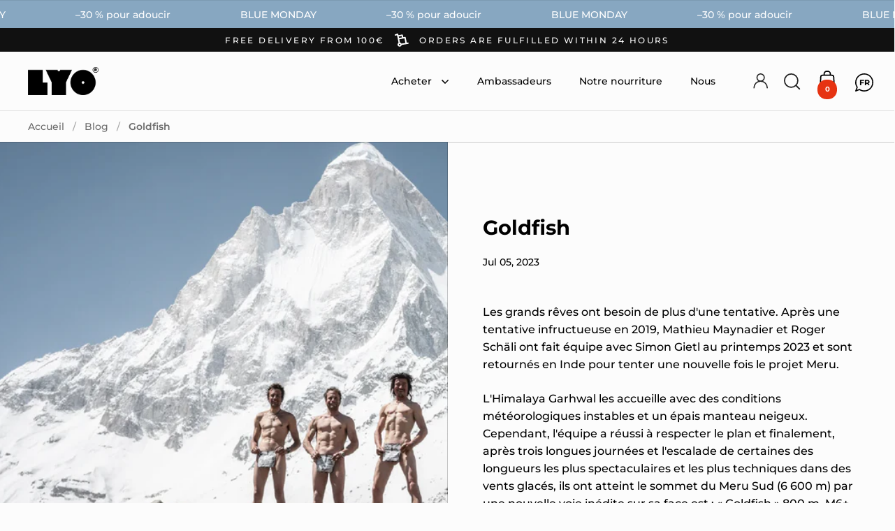

--- FILE ---
content_type: image/svg+xml
request_url: https://lyofood.fr/cdn/shop/files/franchise_1.svg?height=42&v=1706526560
body_size: 1207
content:
<svg width="54" height="44" viewBox="0 0 54 44" fill="none" xmlns="http://www.w3.org/2000/svg">
<path d="M43.3797 30.6724C39.5226 27.8466 34.9997 26.0647 30.2655 25.4953C30.2655 25.4953 28.6698 25.2949 26.9261 25.2739C25.7214 25.2633 24.4533 25.3793 23.5868 25.4953C21.4733 25.7589 19.2118 26.2861 17.1406 27.0663C16.7285 27.2245 16.5277 27.6779 16.6756 28.0786C16.7919 28.3949 17.0983 28.5952 17.4154 28.5952C17.5105 28.5952 17.6056 28.5741 17.6901 28.5425C19.1062 28.0153 20.5539 27.6041 22.0334 27.3299C20.1101 29.017 18.4193 31.6846 17.0983 35.1008H14.0232C12.5966 35.1008 12.8079 36.6824 13.6533 36.6824C14.4987 36.6824 16.5277 36.6824 16.5277 36.6824C15.9465 38.4327 15.4604 40.3517 15.0694 42.4184H2.93786C3.39226 41.3956 3.9312 40.3834 4.51242 39.4239C4.7449 39.0548 4.61809 38.5698 4.24823 38.3378C3.87837 38.1059 3.39226 38.2324 3.15977 38.6014C2.43062 39.7929 1.786 41.0371 1.24705 42.3235C1.08854 42.703 1.13081 43.1248 1.35273 43.4622C1.57465 43.7996 1.95508 44 2.36721 44H51.4639C51.876 44 52.2459 43.7996 52.4784 43.4622C52.7003 43.1248 52.7426 42.6925 52.584 42.3235C50.6396 37.6841 47.4588 33.6563 43.3797 30.6724ZM24.4216 27.5619C26.123 26.5708 28.2576 26.9504 29.4306 27.5619C30.6036 28.1735 31.914 29.4915 33.0024 31.1574C33.1504 31.3894 33.404 31.5159 33.6682 31.5159C33.8161 31.5159 33.9641 31.4737 34.1015 31.3894C34.4713 31.1469 34.5664 30.6618 34.3339 30.2928C33.5519 29.0908 32.7065 28.0996 31.8294 27.3299C35.6655 28.0469 39.2901 29.618 42.4604 31.9482C43.7496 32.8972 44.9543 33.9516 46.0428 35.1008H36.7539C36.4897 34.426 36.215 33.7723 35.9296 33.1502C35.7394 32.7601 35.2745 32.5808 34.8729 32.7706C34.4819 32.9604 34.3022 33.4244 34.4925 33.825C34.6827 34.2362 34.8729 34.658 35.0525 35.1008H18.8103C20.1312 31.8744 21.7903 29.4282 23.6185 28.068C23.8827 27.8782 23.9249 27.7939 24.4216 27.5619ZM16.6862 42.4184C17.0878 40.3412 17.6056 38.4222 18.2079 36.6824H35.6232C36.2361 38.4433 36.7539 40.3728 37.1555 42.4184H16.6862ZM38.7617 42.4184C38.3813 40.3939 37.8846 38.4538 37.2928 36.6824H47.3954C48.8009 38.4327 49.9844 40.3623 50.9038 42.4184H38.7617Z" fill="white"/>
<path fill-rule="evenodd" clip-rule="evenodd" d="M26.757 2.07717C23.6924 2.06663 20.7547 3.27919 18.5883 5.4407C17.6372 6.38966 16.8658 7.49678 16.3269 8.73042C15.6823 10.2066 15.4075 11.7987 15.4498 13.4119C15.5343 16.3959 16.739 19.3271 18.5355 21.689L26.2815 31.8217C26.4823 32.0853 26.8627 32.138 27.1269 31.9377C27.1691 31.9061 27.2114 31.8639 27.2431 31.8217L34.9891 21.689C36.7962 19.3271 38.0008 16.4064 38.0748 13.4119C38.1171 11.8093 37.8423 10.2066 37.1977 8.73042C36.6588 7.50732 35.8873 6.38966 34.9363 5.4407C32.7594 3.26864 29.8216 2.05609 26.757 2.07717Z" fill="#E63312"/>
<path fill-rule="evenodd" clip-rule="evenodd" d="M8.44335 20.9613C6.75255 20.9508 5.13572 21.6256 3.94159 22.817C3.41321 23.3337 2.99051 23.9558 2.69462 24.6306C2.33532 25.4425 2.18738 26.3282 2.20851 27.2139C2.25078 28.8587 2.91654 30.472 3.90988 31.7689L8.17916 37.3466C8.28484 37.4943 8.49619 37.5153 8.64413 37.4099C8.66527 37.3888 8.6864 37.3677 8.70754 37.3466L12.9768 31.7689C13.9702 30.472 14.6359 28.8587 14.6782 27.2139C14.6993 26.3282 14.5514 25.453 14.1921 24.6306C13.8962 23.9558 13.4735 23.3442 12.9451 22.817C11.751 21.6256 10.1236 20.9613 8.44335 20.9613Z" fill="#E63312"/>
<path fill-rule="evenodd" clip-rule="evenodd" d="M45.0387 17.1972C43.7072 17.1866 42.418 17.7244 41.4774 18.6628C41.0653 19.074 40.7272 19.559 40.4947 20.0968C40.2093 20.74 40.0931 21.4359 40.1142 22.1318C40.1459 23.4287 40.6743 24.7045 41.4563 25.7378L44.8274 30.1557C44.9119 30.2717 45.081 30.2928 45.1972 30.2084C45.2184 30.1979 45.2289 30.1768 45.2501 30.1557L48.6211 25.7378C49.4031 24.7045 49.9315 23.4392 49.9632 22.1318C49.9843 21.4359 49.8575 20.74 49.5827 20.0968C49.3502 19.559 49.0121 19.074 48.6 18.6628C47.6489 17.7138 46.3702 17.1866 45.0387 17.1972Z" fill="#E63312"/>
<path fill-rule="evenodd" clip-rule="evenodd" d="M31.7978 11.3558H22.8048L22.3398 8.79366C22.287 8.50898 22.0439 8.2981 21.7481 8.2981H20.0467C19.7191 8.2981 19.4443 8.5617 19.4443 8.8991C19.4443 9.22597 19.7085 9.50011 20.0467 9.50011H21.2408L22.7731 17.9775C22.8259 18.2622 23.069 18.473 23.3649 18.473H24.1152H29.9907C30.2549 18.473 30.4874 18.3043 30.5614 18.0513L32.3578 12.1361C32.379 12.0834 32.379 12.0201 32.379 11.9569C32.4001 11.6194 32.1359 11.3453 31.7978 11.3558ZM29.5574 17.271H23.8827L23.0267 12.5473H30.9946L29.5574 17.271Z" fill="white"/>
<path fill-rule="evenodd" clip-rule="evenodd" d="M24.242 19.1584L24.4005 19.1901C24.8866 19.2744 25.2142 19.7384 25.1297 20.2339C25.0557 20.6662 24.6753 20.972 24.242 20.972C23.7453 20.972 23.3438 20.5713 23.3438 20.0758C23.3438 19.6435 23.6608 19.2639 24.0835 19.1901L24.242 19.1584Z" fill="white"/>
<path fill-rule="evenodd" clip-rule="evenodd" d="M29.2828 19.1584L29.4413 19.1901C29.9274 19.2744 30.255 19.7384 30.1704 20.2339C30.0965 20.6662 29.716 20.972 29.2828 20.972C28.7861 20.972 28.3845 20.5713 28.3845 20.0758C28.3845 19.6435 28.7015 19.2639 29.1242 19.1901L29.2828 19.1584Z" fill="white"/>
</svg>


--- FILE ---
content_type: image/svg+xml
request_url: https://cdn.shopify.com/s/files/1/0274/3481/files/play.svg?v=1730760921
body_size: -688
content:
<svg xmlns="http://www.w3.org/2000/svg" width="512" viewBox="0 0 32 32" height="512"><g id="OUTLINE_copy_2"><g><g><path d="m13.83 19.259 5.432-3.259-5.432-3.259z"></path></g><g><path d="m16 0c-8.836 0-16 7.163-16 16s7.164 16 16 16 16-7.164 16-16-7.164-16-16-16zm8.688 16.701c0 1.5-.174 3-.174 3s-.17 1.278-.69 1.839c-.661.738-1.401.742-1.741.786-2.432.186-6.083.192-6.083.192s-4.518-.044-5.908-.186c-.387-.077-1.254-.055-1.916-.792-.521-.562-.69-1.839-.69-1.839s-.174-1.499-.174-3v-1.406c0-1.5.174-2.999.174-2.999s.17-1.278.69-1.841c.661-.739 1.401-.743 1.741-.785 2.431-.188 6.079-.188 6.079-.188h.008s3.648 0 6.079.188c.339.042 1.08.046 1.741.784.521.563.69 1.841.69 1.841s.174 1.5.174 3z"></path></g></g></g></svg>

--- FILE ---
content_type: text/javascript
request_url: https://lyofood.fr/cdn/shop/t/80/assets/component-scrolling-text.js?v=85046110130182916011722942900
body_size: 306
content:
if(typeof ScrollingText!="function"){class ScrollingText2 extends HTMLElement{constructor(){super();var ScrollingText3=function(){function getWidth(element){var rect=element.getBoundingClientRect();return rect.right-rect.left}function ScrollingText4(box,speed2){var inner_element=box.children&&box.children[0]||null;if(!inner_element)throw"No child node found";inner_element.style.position="relative",this.position=0,this.speed=speed2,this.box_width=getWidth(box),this.inner_element_width=getWidth(inner_element),this.box=box,this.inner_element=inner_element.cloneNode(!0),setUpChildrens.call(this)}function refreshWidths(){this.box_width=getWidth(this.box),this.inner_element_width=getWidth(this.box.children[0])}function calculateNumElements(){return Math.ceil(this.box_width/this.inner_element_width)+1}function setUpChildrens(){var qty=calculateNumElements.call(this);if(qty>this.box.children.length)for(var i=this.box.children.length;i<qty;i++)this.box.appendChild(this.inner_element.cloneNode(!0));else if(qty<this.box.children.length)for(var i=qty;i<this.box.children.length;i++)this.box.removeChild(this.box.lastChild)}function nextFrame(delta,direction2){var self=this;refreshWidths.call(this),setUpChildrens.call(this),Array.prototype.forEach.call(this.box.children,function(el){direction2=="rtl"?el.style.transform=`translateX(${self.position}px)`:el.style.transform=`translateX(${-self.position}px)`}),this.position+=this.speed*delta/1e3,this.position>=this.inner_element_width&&(this.position=this.position%this.inner_element_width)}return ScrollingText4.prototype={start:function(direction2,speed2){this._running=!0;var self=this,last_time=null,loop_func=function(){if(self._running){var now=Date.now(),delta=last_time===null?0:now-last_time;nextFrame.call(self,delta,direction2,speed2),last_time=now,window.requestAnimationFrame(loop_func)}};window.requestAnimationFrame(loop_func)},stop:function(){this._running=!1}},ScrollingText4}();const speed=window.innerWidth>768?parseInt(this.dataset.scrollingSpeed):parseInt(this.dataset.scrollingSpeed)/1.5,direction=this.dataset.scrollingDirection,scrolling_text=new ScrollingText3(this,speed,direction);if(this.dataset.pauseOnHover=="true"){let isMouseOver2=function(){windowInFocus&&scrolling_text.stop()},isMouseOut2=function(){windowInFocus&&scrolling_text.start(direction)};var isMouseOver=isMouseOver2,isMouseOut=isMouseOut2;const carusel=this;let windowInFocus=!0;window.addEventListener("blur",function(){windowInFocus=!1}),window.addEventListener("focus",function(){windowInFocus=!0}),carusel.addEventListener("mouseover",isMouseOver2),carusel.addEventListener("mouseout",isMouseOut2)}new IntersectionObserver(entries=>{entries[0].isIntersecting?scrolling_text.start(direction):scrolling_text.stop()}).observe(this)}}typeof customElements.get("scrolling-text")>"u"&&customElements.define("scrolling-text",ScrollingText2)}
//# sourceMappingURL=/cdn/shop/t/80/assets/component-scrolling-text.js.map?v=85046110130182916011722942900


--- FILE ---
content_type: text/javascript
request_url: https://lyofood.fr/cdn/shop/t/80/assets/at-cart-terms-checkbox.js?v=153693882404159559331759955915
body_size: -496
content:
(self.webpackChunkLyofood_com=self.webpackChunkLyofood_com||[]).push([["cart-terms-checkbox"],{"./src/js/cart-terms-checkbox.js":function(){window.setupTermsCheckboxValidation=function(){var e=document.querySelector("[data-cart-form-submit]"),t=document.querySelector("[data-terms-cart]"),c=document.querySelector("[data-terms-text]");e&&(e.addEventListener("mouseenter",function(){t.checked||(c.style.opacity="1")}),e.addEventListener("mouseleave",function(){t.checked||(c.style.opacity="0")})),t&&(t.checked||e.setAttribute("disabled",!0),t.addEventListener("change",function(){t.checked?(e.removeAttribute("disabled"),e.classList.remove("disabled")):e.setAttribute("disabled",!0)}))}}},function(e){var t;t="./src/js/cart-terms-checkbox.js",e(e.s=t)}]);
//# sourceMappingURL=at-cart-terms-checkbox.js.map